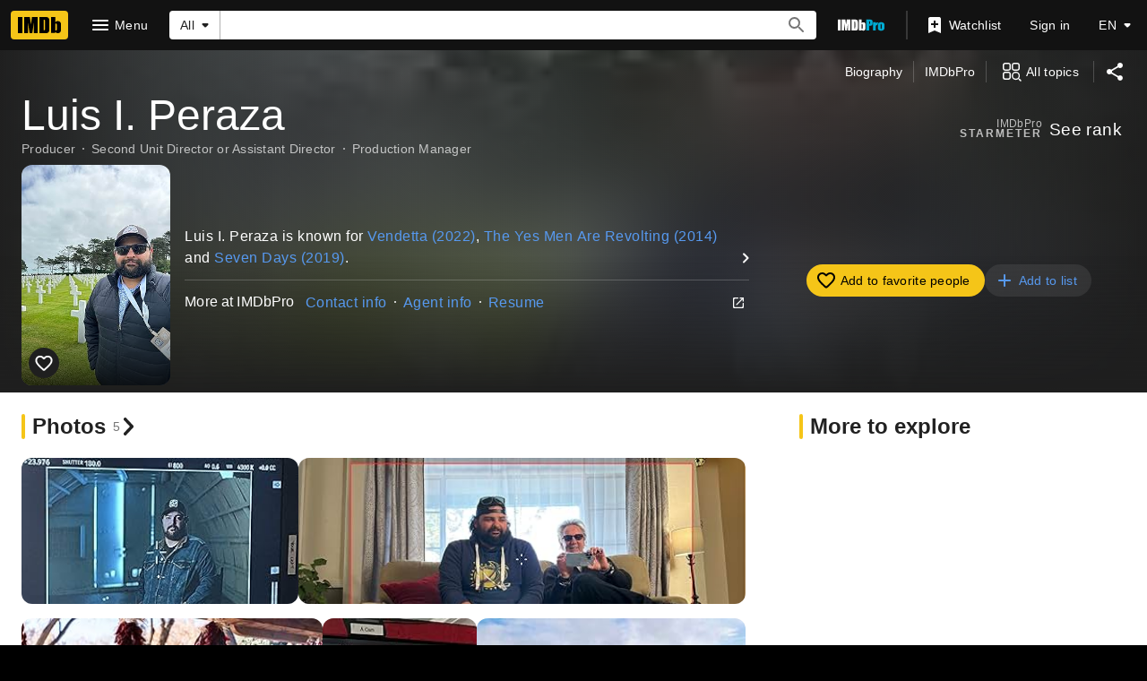

--- FILE ---
content_type: text/html; charset=UTF-8
request_url: https://www.imdb.com/name/nm7208128/
body_size: 2209
content:
<!DOCTYPE html>
<html lang="en">
<head>
    <meta charset="utf-8">
    <meta name="viewport" content="width=device-width, initial-scale=1">
    <title></title>
    <style>
        body {
            font-family: "Arial";
        }
    </style>
    <script type="text/javascript">
    window.awsWafCookieDomainList = [];
    window.gokuProps = {
"key":"AQIDAHjcYu/GjX+QlghicBgQ/7bFaQZ+m5FKCMDnO+vTbNg96AEO9gbUdnuqRleedIFveoKBAAAAfjB8BgkqhkiG9w0BBwagbzBtAgEAMGgGCSqGSIb3DQEHATAeBglghkgBZQMEAS4wEQQMXCicb+XDQ2DOsA5iAgEQgDtOOjvqzKqZUOOF66YElXu3pyocg5gVC0/BC8tD+g1jRYn/JwfrKMBS9Rb8m+RPFq76YP0B8+1diFDu+g==",
          "iv":"D54vzQDBowAABm9i",
          "context":"kV/XpLsH+xKwKUukYv7VrosilesY6pUjOkg/8PY4lxibVUMnEye6YFdiywWvXV9A8Ong99J21UKf4+eFdd5Cnz0ejtTOkqQ7Fmp4BBtMo4Qw/ZQr17oOKD0eVIt/K6phdQT4kB/FPmnmIIBNnB7vWmBLuyn3x1Tk22+XbwAGMUE/LzQBXaIkbdtK1Kx5Imr+e8IYLesfTPeYWFTAFkL7O6EuwEFN7CJFsac9WZe27dzllVC8iTs0q1L3l8KTO5w/HlRzUstn7mVg2YvgvZLJ4cljtgjq9HO+Xo80viVWYQJUKVtCXO8aOl13de1KWAIHfGznOzROcx1yM3mReuZaJlYkxg5hiXAM4wTVCbB016Xytw5J/kXq9JPJHaoNRuBil+jP6u8oKXoAOGrH/q/2tGY9kNRnqEC8YPSiMf3QvrtzJj9Buhpw+EjtCl51oTgokGs27qm31rIj8Viim+r38gJJXc85aNFNaul3CoSVn8lqUPrAeKDNU/RBJk/[base64]"
};
    </script>
    <script src="https://1c5c1ecf7303.a481e94e.us-east-2.token.awswaf.com/1c5c1ecf7303/e231f0619a5e/0319a8d4ae69/challenge.js"></script>
</head>
<body>
    <div id="challenge-container"></div>
    <script type="text/javascript">
        AwsWafIntegration.saveReferrer();
        AwsWafIntegration.checkForceRefresh().then((forceRefresh) => {
            if (forceRefresh) {
                AwsWafIntegration.forceRefreshToken().then(() => {
                    window.location.reload(true);
                });
            } else {
                AwsWafIntegration.getToken().then(() => {
                    window.location.reload(true);
                });
            }
        });
    </script>
    <noscript>
        <h1>JavaScript is disabled</h1>
        In order to continue, we need to verify that you're not a robot.
        This requires JavaScript. Enable JavaScript and then reload the page.
    </noscript>
</body>
</html>